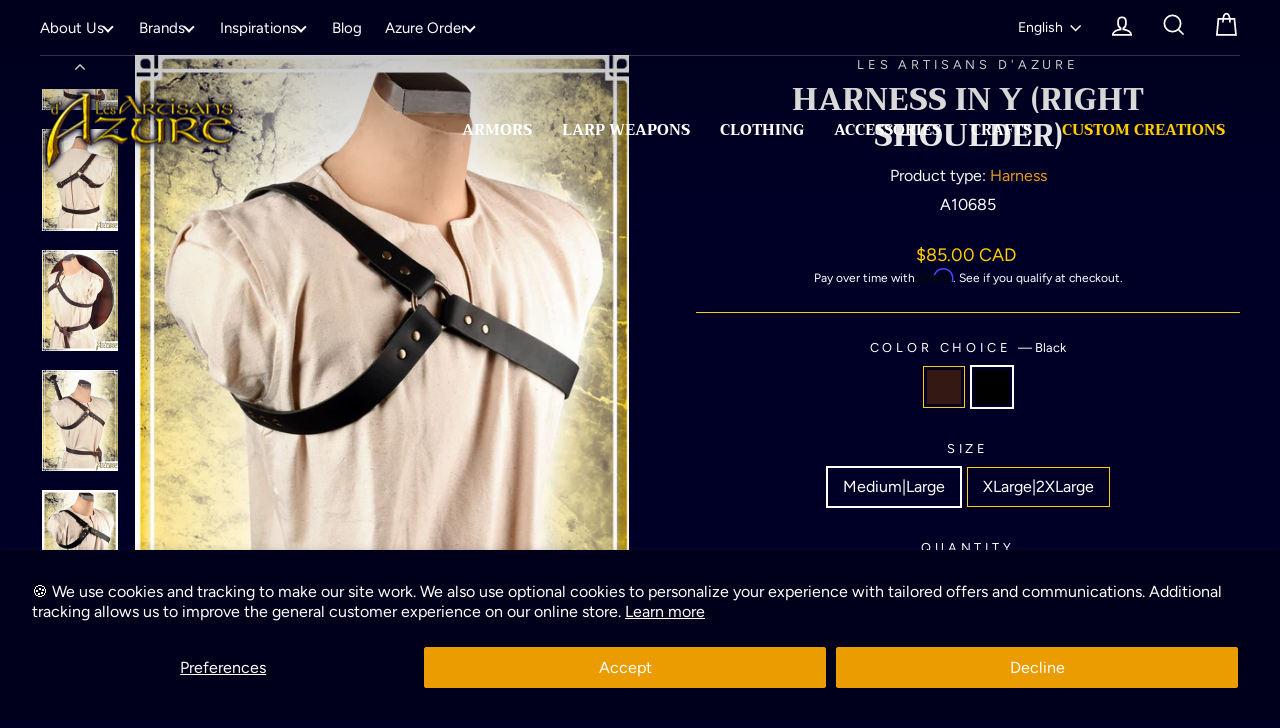

--- FILE ---
content_type: text/css
request_url: https://artisansdazure.com/cdn/shop/t/145/assets/boost-pfs-custom.css?v=16958164532715528821747849643
body_size: 367
content:
.boost-pfs-filter-option-block .boost-pfs-filter-block-title h3>span:before{position:absolute;right:10px;top:8px;padding:3px;border:1px solid black;border-left:none;border-top:none;transform:rotate(-135deg);-webkit-transform:rotate(-135deg)}.boost-pfs-filter-option-block .boost-pfs-filter-block-title h3>span.up:before{top:5px;transform:rotate(45deg);-webkit-transform:rotate(45deg)}.boost-pfs-filter-block-title h3 span{font-family:Futura,sans-serif;font-weight:400;font-size:.9em;letter-spacing:.3em}.boost-pfs-filter-top-sorting-select:hover{border:1px solid var(--colorBorder)}.boost-pfs-filter-tree-mobile-open,.boost-pfs-filter-mobile-toolbar-items{background-color:var(--colorFiltersBackground )!important}.boost-pfs-filter-block-title .boost-pfs-filter-clear{margin-right:40px}.boost-pfs-in-collection-search-input,.boost-pfs-filter-message{font-size:18px!important}.bc-hide{display:none!important}#CollectionSidebar .drawer__inner{overflow-y:auto;height:calc(100vh - 70px)}#FilterDrawer{overflow-y:scroll}#FilterDrawer .drawer__inner{padding:0 20px}.boost-pfs-search-result-toolbar{display:flex;align-items:center;margin:35px 0;border-top:1px solid #ededed;border-bottom:1px solid #ededed;white-space:nowrap}.boost-pfs-search-result-toolbar .boost-pfs-search-result-item:first-child{flex:auto}.boost-pfs-search-result-toolbar .boost-pfs-search-result-panel-controls{padding:17px 0;margin:0}.boost-pfs-enable-instant-search #PredictiveWrapper{display:none}.boost-pfs-search-page{margin-top:50px}.modal-open .boost-pfs-filter-tree-desktop-button-sticky-wrapper{display:none}.boost-pfs-search-suggestion-mobile-top-panel form,.boost-pfs-search-suggestion-mobile-top-panel .boost-pfs-search-btn-close-suggestion{background-color:var(--colorSearchMobileBackground)}.boost-pfs-search-suggestion-mobile-top-panel #boost-pfs-search-box-mobile{background-color:var(--colorSearchMobileInputBackground);border-color:var(--colorSearchMobileInputBorder);color:var(--colorSearchMobileText)}.boost-pfs-search-suggestion-mobile-top-panel .boost-pfs-search-btn-clear-suggestion:before,.boost-pfs-search-suggestion-mobile-top-panel .boost-pfs-search-btn-clear-suggestion:after{background-color:var(--colorSearchMobileCloseIcon)}@media screen and (min-width: 1200px){.boost-pfs-search-page .collection-filter__item--drawer{display:none}.grid__item--sidebar{overflow-x:hidden}.boost-pfs-filter-mobile-footer{display:none!important}.template-collection .boost-pfs-filter-tree-desktop-button{padding-right:20px;border-right:1px solid #ebebeb}.boost-pfs-filter-tree-desktop-button .boost-pfs-filter-tree-desktop-button-label{margin-top:1px}.boost-pfs-filter-total-product{display:inline-block}.boost-pfs-filter-tree-vertical-style-expand:not(.boost-pfs-filter-tree-horizontal-style-expand):not(.boost-pfs-filter-tree-open-body) .boost-pfs-filter-right-col{padding-left:22px}}@media (max-width: 767px){.boost-pfs-search-result-toolbar .boost-pfs-search-total-result{display:none}.boost-pfs-filter-tree-mobile-button button{padding:0 20px;border:1px solid #e8e8e1;text-transform:none;height:44px;font-size:16px;color:#000;background:none;text-align:left}.boost-pfs-filter-tree-mobile-button button svg{margin-right:5px}.boost-pfs-filter-tree-mobile-button svg.icon.icon-filter{display:inline-block;width:20px;height:20px;vertical-align:middle}.boost-pfs-search-result-toolbar{margin-bottom:20px}.boost-pfs-filter-tree-mobile-button-stick-wrapper .collection-filter__item{margin-bottom:0}.boost-pfs-filter-stick:not(.boost-pfs-filter-tree-v).boost-pfs-filter-tree-mobile-button-stick-wrapper{width:100%;z-index:9}}.boost-pfs-filter-stick.boost-pfs-filter-tree-h-wrapper,.boost-pfs-filter-stick.boost-pfs-filter-tree-h,.boost-pfs-filter-stick.boost-pfs-filter-tree-desktop-button-sticky-wrapper{z-index:25}.boost-pfs-filter-option-item-list.boost-pfs-filter-option-item-list-multiple-list li .boost-pfs-check-box{border-color:#fff}.boost-pfs-filter-option-item-list.boost-pfs-filter-option-item-list-multiple-list li.selected .boost-pfs-check-box:before{border-bottom-color:#fff;border-left-color:#fff}.boost-pfs-search-suggestion-item>a{color:#000}@media screen and (max-width: 450px){.collection-filter.boost-pfs-filter-tree-mobile-button-stick-wrapper{position:static;margin-bottom:25px}.collection-filter__item.collection-filter__item--drawer,.collection-filter__item.collection-filter__item--sort{flex:0 1 100%}}
/*# sourceMappingURL=/cdn/shop/t/145/assets/boost-pfs-custom.css.map?v=16958164532715528821747849643 */


--- FILE ---
content_type: text/javascript; charset=utf-8
request_url: https://artisansdazure.com/products/harness-in-y-brown-right-shoulder.js
body_size: 1610
content:
{"id":3314865569856,"title":"Harness in Y (Right Shoulder)","handle":"harness-in-y-brown-right-shoulder","description":"\u003cp\u003e\u003cstrong\u003eLegend\u003c\/strong\u003e\u003c\/p\u003e\r\n\u003cp style=\"text-align: justify;\"\u003eRomulus entered the arena, gladius in hand. At the moment he appeared into the light, the crowd started to chant his name, their voice booming inside the colosseum. Exalted by the public, the gladiator took a pose, his leather harness groaning under the pressure of his powerful torso. The show was about to begin. \u003c\/p\u003e\r\n\u003cp\u003e\u003cstrong\u003eDescription\u003c\/strong\u003e\u003c\/p\u003e\r\n\u003cp style=\"text-align: justify;\"\u003eThis assymetrical leather harness is adjustable to perfectly fit around the upper torso, giving a martial appereance to any otherwise generic outfit. Scabbards, pouches, and other accessories can easily be added on the straps for easy access, making this piece perfect to free some space around the waist and avoid an overcrowded belt in LARP. \u003c\/p\u003e\r\n\u003cp\u003e\u003cstrong\u003eCharacteristics \u003c\/strong\u003e\u003c\/p\u003e\r\n\u003cul\u003e\r\n\u003cli\u003eAdjustable straps\u003c\/li\u003e\r\n\u003cli\u003eBelt not included\u003c\/li\u003e\r\n\u003cli\u003eAccessories not included \u003c\/li\u003e\r\n\u003c\/ul\u003e\r\n\u003cp\u003e\u003cstrong\u003eSizes (Chest) \u003c\/strong\u003e\u003c\/p\u003e\r\n\u003cul\u003e\r\n\u003cli\u003eMedium \/ Large : 33 à 43 in \/ 83-109 cm\u003c\/li\u003e\r\n\u003cli\u003eX-Large \/ 2X-Large : 43 à 53 in \/ 109-134 cm\u003c\/li\u003e\r\n\u003c\/ul\u003e\r\n\u003cp\u003e\u003cstrong\u003eMaterials\u003c\/strong\u003e\u003c\/p\u003e\r\n\u003cul\u003e\r\n\u003cli\u003eLeather 8-9 oz \/ 4mm\u003c\/li\u003e\r\n\u003cli\u003eRings, buckles, eyelets, and rivets brass-plated antique\u003c\/li\u003e\r\n\u003c\/ul\u003e\r\n\u003cp\u003eMade in Quebec, Canada by Les Artisans d'Azure\u003c\/p\u003e","published_at":"2019-03-22T16:09:17-04:00","created_at":"2019-03-22T16:09:17-04:00","vendor":"Les Artisans d'Azure","type":"Harness","tags":["Antiquity","Antiquité","Barbare","Barbarian","Black","Boost","Brown","Harness","Les Artisans d'Azure","Medium|Large","MOQ:2","Sci-Fi \u0026 Post-Apocalyptic","Sci-Fi \u0026 Post-Apocalyptique","Wholesale Available","XLarge|2XLarge"],"price":8500,"price_min":8500,"price_max":8500,"available":true,"price_varies":false,"compare_at_price":8500,"compare_at_price_min":8500,"compare_at_price_max":8500,"compare_at_price_varies":false,"variants":[{"id":27527581892672,"title":"Brown \/ Medium|Large","option1":"Brown","option2":"Medium|Large","option3":null,"sku":"A10689","requires_shipping":true,"taxable":true,"featured_image":{"id":32835291742290,"product_id":3314865569856,"position":6,"created_at":"2025-08-14T12:06:39-04:00","updated_at":"2025-08-14T12:06:39-04:00","alt":null,"width":900,"height":1200,"src":"https:\/\/cdn.shopify.com\/s\/files\/1\/0033\/9306\/0928\/files\/product-file-105394_5ac7abda8f24e_aa_artisans_dazure_larp_armor_harness_in_Y_brown_right_01_e4297306-39bd-4173-b0c5-bca60a4fd621.jpg?v=1755187599","variant_ids":[27527581892672,27527582023744]},"available":true,"name":"Harness in Y (Right Shoulder) - Brown \/ Medium|Large","public_title":"Brown \/ Medium|Large","options":["Brown","Medium|Large"],"price":8500,"weight":500,"compare_at_price":8500,"inventory_management":"shopify","barcode":"712012690017","featured_media":{"alt":null,"id":24697685639250,"position":6,"preview_image":{"aspect_ratio":0.75,"height":1200,"width":900,"src":"https:\/\/cdn.shopify.com\/s\/files\/1\/0033\/9306\/0928\/files\/product-file-105394_5ac7abda8f24e_aa_artisans_dazure_larp_armor_harness_in_Y_brown_right_01_e4297306-39bd-4173-b0c5-bca60a4fd621.jpg?v=1755187599"}},"requires_selling_plan":false,"selling_plan_allocations":[]},{"id":27527582023744,"title":"Brown \/ XLarge|2XLarge","option1":"Brown","option2":"XLarge|2XLarge","option3":null,"sku":"A10690","requires_shipping":true,"taxable":true,"featured_image":{"id":32835291742290,"product_id":3314865569856,"position":6,"created_at":"2025-08-14T12:06:39-04:00","updated_at":"2025-08-14T12:06:39-04:00","alt":null,"width":900,"height":1200,"src":"https:\/\/cdn.shopify.com\/s\/files\/1\/0033\/9306\/0928\/files\/product-file-105394_5ac7abda8f24e_aa_artisans_dazure_larp_armor_harness_in_Y_brown_right_01_e4297306-39bd-4173-b0c5-bca60a4fd621.jpg?v=1755187599","variant_ids":[27527581892672,27527582023744]},"available":true,"name":"Harness in Y (Right Shoulder) - Brown \/ XLarge|2XLarge","public_title":"Brown \/ XLarge|2XLarge","options":["Brown","XLarge|2XLarge"],"price":8500,"weight":500,"compare_at_price":8500,"inventory_management":"shopify","barcode":"712012690024","featured_media":{"alt":null,"id":24697685639250,"position":6,"preview_image":{"aspect_ratio":0.75,"height":1200,"width":900,"src":"https:\/\/cdn.shopify.com\/s\/files\/1\/0033\/9306\/0928\/files\/product-file-105394_5ac7abda8f24e_aa_artisans_dazure_larp_armor_harness_in_Y_brown_right_01_e4297306-39bd-4173-b0c5-bca60a4fd621.jpg?v=1755187599"}},"requires_selling_plan":false,"selling_plan_allocations":[]},{"id":27527582122048,"title":"Black \/ XLarge|2XLarge","option1":"Black","option2":"XLarge|2XLarge","option3":null,"sku":"A10686","requires_shipping":true,"taxable":true,"featured_image":{"id":31955074678866,"product_id":3314865569856,"position":5,"created_at":"2024-11-28T19:38:49-05:00","updated_at":"2024-12-19T10:39:36-05:00","alt":"Harness in Y (Right Shoulder) Harness Les Artisans d'Azure Medium|Large Black ","width":900,"height":1200,"src":"https:\/\/cdn.shopify.com\/s\/files\/1\/0033\/9306\/0928\/files\/product-file-71871_5ac3b0629d2ea_aa_artisans_dazure_larp_armor_harness_in_Y_1.jpg?v=1734622776","variant_ids":[27527581990976,27527582122048]},"available":true,"name":"Harness in Y (Right Shoulder) - Black \/ XLarge|2XLarge","public_title":"Black \/ XLarge|2XLarge","options":["Black","XLarge|2XLarge"],"price":8500,"weight":500,"compare_at_price":8500,"inventory_management":"shopify","barcode":"712012689981","featured_media":{"alt":"Harness in Y (Right Shoulder) Harness Les Artisans d'Azure Medium|Large Black ","id":24225945059410,"position":5,"preview_image":{"aspect_ratio":0.75,"height":1200,"width":900,"src":"https:\/\/cdn.shopify.com\/s\/files\/1\/0033\/9306\/0928\/files\/product-file-71871_5ac3b0629d2ea_aa_artisans_dazure_larp_armor_harness_in_Y_1.jpg?v=1734622776"}},"requires_selling_plan":false,"selling_plan_allocations":[]},{"id":27527581990976,"title":"Black \/ Medium|Large","option1":"Black","option2":"Medium|Large","option3":null,"sku":"A10685","requires_shipping":true,"taxable":true,"featured_image":{"id":31955074678866,"product_id":3314865569856,"position":5,"created_at":"2024-11-28T19:38:49-05:00","updated_at":"2024-12-19T10:39:36-05:00","alt":"Harness in Y (Right Shoulder) Harness Les Artisans d'Azure Medium|Large Black ","width":900,"height":1200,"src":"https:\/\/cdn.shopify.com\/s\/files\/1\/0033\/9306\/0928\/files\/product-file-71871_5ac3b0629d2ea_aa_artisans_dazure_larp_armor_harness_in_Y_1.jpg?v=1734622776","variant_ids":[27527581990976,27527582122048]},"available":true,"name":"Harness in Y (Right Shoulder) - Black \/ Medium|Large","public_title":"Black \/ Medium|Large","options":["Black","Medium|Large"],"price":8500,"weight":500,"compare_at_price":8500,"inventory_management":"shopify","barcode":"712012689974","featured_media":{"alt":"Harness in Y (Right Shoulder) Harness Les Artisans d'Azure Medium|Large Black ","id":24225945059410,"position":5,"preview_image":{"aspect_ratio":0.75,"height":1200,"width":900,"src":"https:\/\/cdn.shopify.com\/s\/files\/1\/0033\/9306\/0928\/files\/product-file-71871_5ac3b0629d2ea_aa_artisans_dazure_larp_armor_harness_in_Y_1.jpg?v=1734622776"}},"requires_selling_plan":false,"selling_plan_allocations":[]}],"images":["\/\/cdn.shopify.com\/s\/files\/1\/0033\/9306\/0928\/files\/product-file-105394_5ac7abda8f24e_aa_artisans_dazure_larp_armor_harness_in_Y_brown_right_01.jpg?v=1732876172","\/\/cdn.shopify.com\/s\/files\/1\/0033\/9306\/0928\/files\/product-file-105392_5ac7abda6d2d0_aa_artisans_dazure_larp_armor_harness_in_Y_brown_right_02.jpg?v=1732876021","\/\/cdn.shopify.com\/s\/files\/1\/0033\/9306\/0928\/files\/product-file-105393_5ac7abda82084_aa_artisans_dazure_larp_armor_harness_in_Y_brown_right_3.jpg?v=1732876187","\/\/cdn.shopify.com\/s\/files\/1\/0033\/9306\/0928\/files\/product-file-105391_5ac7abda3d717_aa_artisans_dazure_larp_armor_harness_in_Y_brown_right_04.jpg?v=1732876180","\/\/cdn.shopify.com\/s\/files\/1\/0033\/9306\/0928\/files\/product-file-71871_5ac3b0629d2ea_aa_artisans_dazure_larp_armor_harness_in_Y_1.jpg?v=1734622776","\/\/cdn.shopify.com\/s\/files\/1\/0033\/9306\/0928\/files\/product-file-105394_5ac7abda8f24e_aa_artisans_dazure_larp_armor_harness_in_Y_brown_right_01_e4297306-39bd-4173-b0c5-bca60a4fd621.jpg?v=1755187599"],"featured_image":"\/\/cdn.shopify.com\/s\/files\/1\/0033\/9306\/0928\/files\/product-file-105394_5ac7abda8f24e_aa_artisans_dazure_larp_armor_harness_in_Y_brown_right_01.jpg?v=1732876172","options":[{"name":"COLOR CHOICE","position":1,"values":["Brown","Black"]},{"name":"SIZE","position":2,"values":["Medium|Large","XLarge|2XLarge"]}],"url":"\/products\/harness-in-y-brown-right-shoulder","media":[{"alt":"Harness in Y (Right Shoulder) Harness Les Artisans d'Azure ","id":24225944928338,"position":1,"preview_image":{"aspect_ratio":0.75,"height":1200,"width":900,"src":"https:\/\/cdn.shopify.com\/s\/files\/1\/0033\/9306\/0928\/files\/product-file-105394_5ac7abda8f24e_aa_artisans_dazure_larp_armor_harness_in_Y_brown_right_01.jpg?v=1732876172"},"aspect_ratio":0.75,"height":1200,"media_type":"image","src":"https:\/\/cdn.shopify.com\/s\/files\/1\/0033\/9306\/0928\/files\/product-file-105394_5ac7abda8f24e_aa_artisans_dazure_larp_armor_harness_in_Y_brown_right_01.jpg?v=1732876172","width":900},{"alt":"Harness in Y (Right Shoulder) Harness Les Artisans d'Azure ","id":24225944961106,"position":2,"preview_image":{"aspect_ratio":0.75,"height":1200,"width":900,"src":"https:\/\/cdn.shopify.com\/s\/files\/1\/0033\/9306\/0928\/files\/product-file-105392_5ac7abda6d2d0_aa_artisans_dazure_larp_armor_harness_in_Y_brown_right_02.jpg?v=1732876021"},"aspect_ratio":0.75,"height":1200,"media_type":"image","src":"https:\/\/cdn.shopify.com\/s\/files\/1\/0033\/9306\/0928\/files\/product-file-105392_5ac7abda6d2d0_aa_artisans_dazure_larp_armor_harness_in_Y_brown_right_02.jpg?v=1732876021","width":900},{"alt":"Harness in Y (Right Shoulder) Harness Les Artisans d'Azure ","id":24225944993874,"position":3,"preview_image":{"aspect_ratio":0.75,"height":1200,"width":900,"src":"https:\/\/cdn.shopify.com\/s\/files\/1\/0033\/9306\/0928\/files\/product-file-105393_5ac7abda82084_aa_artisans_dazure_larp_armor_harness_in_Y_brown_right_3.jpg?v=1732876187"},"aspect_ratio":0.75,"height":1200,"media_type":"image","src":"https:\/\/cdn.shopify.com\/s\/files\/1\/0033\/9306\/0928\/files\/product-file-105393_5ac7abda82084_aa_artisans_dazure_larp_armor_harness_in_Y_brown_right_3.jpg?v=1732876187","width":900},{"alt":"Harness in Y (Right Shoulder) Harness Les Artisans d'Azure ","id":24225945026642,"position":4,"preview_image":{"aspect_ratio":0.75,"height":1200,"width":900,"src":"https:\/\/cdn.shopify.com\/s\/files\/1\/0033\/9306\/0928\/files\/product-file-105391_5ac7abda3d717_aa_artisans_dazure_larp_armor_harness_in_Y_brown_right_04.jpg?v=1732876180"},"aspect_ratio":0.75,"height":1200,"media_type":"image","src":"https:\/\/cdn.shopify.com\/s\/files\/1\/0033\/9306\/0928\/files\/product-file-105391_5ac7abda3d717_aa_artisans_dazure_larp_armor_harness_in_Y_brown_right_04.jpg?v=1732876180","width":900},{"alt":"Harness in Y (Right Shoulder) Harness Les Artisans d'Azure Medium|Large Black ","id":24225945059410,"position":5,"preview_image":{"aspect_ratio":0.75,"height":1200,"width":900,"src":"https:\/\/cdn.shopify.com\/s\/files\/1\/0033\/9306\/0928\/files\/product-file-71871_5ac3b0629d2ea_aa_artisans_dazure_larp_armor_harness_in_Y_1.jpg?v=1734622776"},"aspect_ratio":0.75,"height":1200,"media_type":"image","src":"https:\/\/cdn.shopify.com\/s\/files\/1\/0033\/9306\/0928\/files\/product-file-71871_5ac3b0629d2ea_aa_artisans_dazure_larp_armor_harness_in_Y_1.jpg?v=1734622776","width":900},{"alt":null,"id":24697685639250,"position":6,"preview_image":{"aspect_ratio":0.75,"height":1200,"width":900,"src":"https:\/\/cdn.shopify.com\/s\/files\/1\/0033\/9306\/0928\/files\/product-file-105394_5ac7abda8f24e_aa_artisans_dazure_larp_armor_harness_in_Y_brown_right_01_e4297306-39bd-4173-b0c5-bca60a4fd621.jpg?v=1755187599"},"aspect_ratio":0.75,"height":1200,"media_type":"image","src":"https:\/\/cdn.shopify.com\/s\/files\/1\/0033\/9306\/0928\/files\/product-file-105394_5ac7abda8f24e_aa_artisans_dazure_larp_armor_harness_in_Y_brown_right_01_e4297306-39bd-4173-b0c5-bca60a4fd621.jpg?v=1755187599","width":900}],"requires_selling_plan":false,"selling_plan_groups":[]}